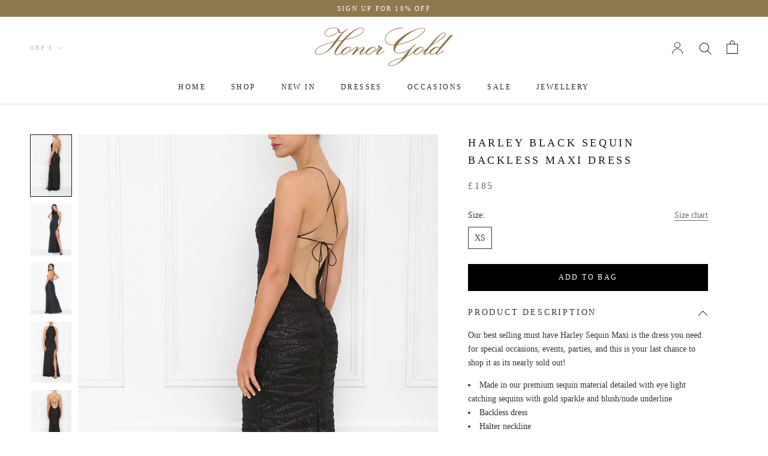

--- FILE ---
content_type: text/javascript
request_url: https://www.honorgold.co.uk/cdn/shop/t/4/assets/custom.js?v=6697767326791385871621946984
body_size: -189
content:
var collapsibles=document.querySelectorAll(".ProductMeta__Description h4"),collapse=function(current,onload2){var collapsibles2=document.querySelectorAll(".ProductMeta__Description h4");[].forEach.call(collapsibles2,function(collapsible){if(collapsible==current||onload2===!0&&collapsible.classList.contains("onload")){if(current.nextElementSibling){var content=current.nextElementSibling;content.style.maxHeight?(current.classList.remove("active"),content.style.maxHeight=null):(current.classList.add("active"),content.style.maxHeight=content.scrollHeight+"px")}}else{collapsible.classList.remove("active");var content=collapsible.nextElementSibling;content&&(content.style.maxHeight=null)}})};[].forEach.call(collapsibles,function(collapsible){collapsible.addEventListener("mousedown",function(event){event.preventDefault(),collapse(this)})});var onload=document.querySelector(".ProductMeta__Description h4.onload");onload&&collapse(onload);var links=document.querySelectorAll('a[href="#"]');links&&links.forEach(function(link){link.addEventListener("click",function(event){return event.preventDefault(),!1})});var forms=document.querySelectorAll(".klaviyo");if(forms.length){var initForms2=function(){[].forEach.call(forms,function(form){bindForm2(form)})},bindForm2=function(form){var source=form.querySelector('[name="source"]');KlaviyoSubscribe.attachToForms(form,{hide_form_on_success:!0,success_message:window.languages.newsletterThankYou,extra_properties:{$source:source?source.value:"unknown"},success:function($form){var thanks=form.parentNode.querySelector(".thanks");thanks?(form.style.display="none",thanks.style.display="block"):alert(window.languages.newsletterThankYou)}})},initForms=initForms2,bindForm=bindForm2;window.addEventListener("load",function(){var scriptTag=document.createElement("script");scriptTag.src="https://www.klaviyo.com/media/js/public/klaviyo_subscribe.js",scriptTag.onload=initForms2,scriptTag.onreadystatechange=initForms2,document.body.appendChild(scriptTag)})}
//# sourceMappingURL=/cdn/shop/t/4/assets/custom.js.map?v=6697767326791385871621946984


--- FILE ---
content_type: application/javascript
request_url: https://ecommplugins-trustboxsettings.trustpilot.com/honorgold.myshopify.com.js?settings=1638885974087&shop=honorgold.myshopify.com
body_size: 226
content:
const trustpilot_trustbox_settings = {"trustboxes":[],"activeTrustbox":0,"pageUrls":{"landing":"https://honorgold.myshopify.com","category":"https://honorgold.myshopify.com/collections/charity-t-shirt","product":"https://honorgold.myshopify.com/products/mind-charity-stonewashed-t-shirt-in-white"}};
dispatchEvent(new CustomEvent('trustpilotTrustboxSettingsLoaded'));